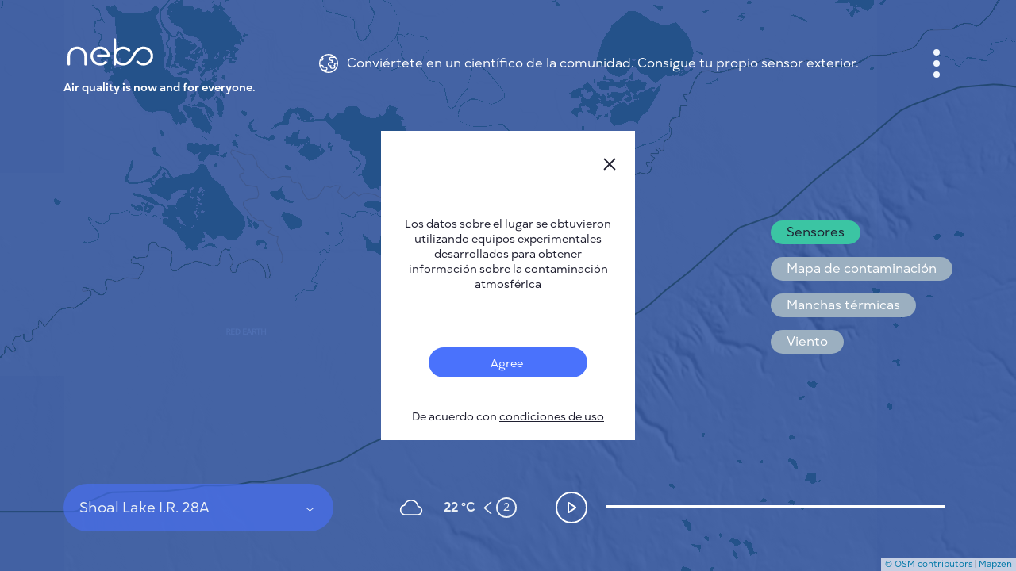

--- FILE ---
content_type: application/javascript
request_url: https://nebo.live/assets/leaflet-util-673fd54ecbbf357152e0fd5484f16c9ed5b9327023074ceda244487023583589.js
body_size: 1516
content:
function getOpts(a){var t="gray",e="marker-inactive",n=1;return a.toString().includes("%")||a.toString().includes("\u2713")||a.toString().includes("?")?(t="#fff0f5",e="map-label-claim"):((a=parseInt(a))>=0&&(t="#5B8CFE",e="marker-zone1",n=2),a>=50&&(t="#ffc400",e="marker-zone2",n=3),a>=100&&(t="#ff9c00",e="marker-zone3",n=4),a>=150&&(t="#ff4b39",e="marker-zone4",n=5),a>=200&&(t="#2d2d2d",e="marker-zone5",n=6),a>=300&&(t="#262626",e="marker-zone6",n=7)),{color:t,klass:e,zone:n}}function setMarkers(a,t,e=!1,n="",r=!0,o=!0,i=3){var s=30,l=12,c=20;r&&cluster.remove();var d=L.markerClusterGroup({iconCreateFunction:function(a){var t=0,e=0;a.getAllChildMarkers().forEach((function(a){a.options.value>=0&&(e+=1,t+=a.options.value)}));var n=Math.round(t/e);return L.divIcon({html:'<div class="my-div-icon-cluster '+getOpts(n).klass+'"><span class="my-div-span">'+n+"</span></div>",className:"my-div-icon",iconSize:new L.Point(s,s)})},maxClusterRadius:c,myLayerId:i});if(t.length<1)return d;for(var u=L.latLngBounds(L.latLng(t[0][1],t[0][2]),L.latLng(t[0][1],t[0][2])),m=$(".hided"),p=0;p<t.length;p++){var h=t[p];if(!(n.length>1&&h[6]==n)){getOpts(h[3]).color,getOpts(h[3]).klass;o||(h[5]="");var f=L.marker([h[1],h[2]],{value:h[3],title:h[0],url:h[5],icon:new L.DivIcon({className:"my-div-icon "+getOpts(h[3]).klass,html:'<span class="my-div-span">'+h[3]+"</span>",iconAnchor:[l,l]})}).addTo(d);o&&f.on("click",(function(a){document.querySelector(".loader").classList.add("is-show"),$(a.target.options.url)[0].click(),window.history.pushState({},"",$(a.target.options.url)[0].href)})),u.extend(L.latLng(h[1],h[2])),m.append(h[4])}}return e&&a.fitBounds(u,{padding:[40,90]}),d}function setMarkersJSON(a,t,e=!1,n="",r=!0,o=!0,i=5){var s=30,l=12,c=20;r&&cluster.remove();var d=L.markerClusterGroup({iconCreateFunction:function(a){var t=0,e=0;a.getAllChildMarkers().forEach((function(a){a.options.value>=0&&(e+=1,t+=a.options.value)}));var n=Math.round(t/e);return L.divIcon({html:'<div class="my-div-icon-cluster '+getOpts(n).klass+'"><span class="my-div-span">'+n+"</span></div>",className:"my-div-icon",iconSize:new L.Point(s,s)})},maxClusterRadius:c,myLayerId:i});if(t.length<1)return d;for(var u=L.latLngBounds(L.latLng(t[0].lat,t[0].lon),L.latLng(t[0].lat,t[0].lon)),m=$(".hided"),p=0;p<t.length;p++){var h=t[p];if(!(n.length>1&&h.url==n)){getOpts(h.aqi).color,getOpts(h.aqi).klass;o||(h.anchor="");var f=L.marker([h.lat,h.lon],{value:h.aqi,title:h.name,url:h.anchor,icon:new L.DivIcon({className:"my-div-icon "+getOpts(h.aqi).klass,html:'<span class="my-div-span">'+h.aqi+"</span>",iconAnchor:[l,l]})}).addTo(d);o&&f.on("click",(function(a){document.querySelector(".loader").classList.add("is-show"),$(a.target.options.url)[0].click(),window.history.pushState({},"",$(a.target.options.url)[0].href)})),u.extend(L.latLng(h.lat,h.lon)),m.append(h.link)}}return e&&a.fitBounds(u,{padding:[40,90]}),d}function showSensors(){mymap.addLayer(cluster)}function hideSensors(){mymap.removeLayer(cluster)}function hideHeatMap(){testData={max:300,min:50,data:[]},heatmapLayer.setData(testData),heatmapLayer.setData(testData)}function showHeatMap(){testData={max:300,min:50,data:getPointsMarkers()},heatmapLayer.setData(testData)}function getPointsMarkers(){result=[];for(var a=0;a<markers.length;a++){var t=markers[a];result.push({lat:t[1],lng:t[2],count:t[3]})}return result}function updateHeatMap(){1==parseInt(Cookies.get("show_heatmap"))?(testData={max:max_heatmap,min:50,data:getPointsMarkers()},heatmapLayer.setData(testData)):hideHeatMap()}function showThermal(){document.querySelector(".loader").classList.add("is-show");var a=[];fetch("https://nebo.live/uploads/fires.txt").then((function(t){t.text().then((function(t){a=(a=t).split("\n");var e=L.canvas({padding:0});a.forEach((function(a){var t=parseFloat(a.split(",")[1]),n=parseFloat(a.split(",")[0]);isNaN(t)||isNaN(n)||L.circleMarker([t,n],{renderer:e,radius:5,stroke:!0,color:"#ff0000",weight:1,opacity:1,fill:!0,fillColor:"#ff0000",fillOpacity:.2}).addTo(thermal_layer)})),mymap.addLayer(thermal_layer)}))})).catch((function(a){console.log("Fetching fire data error :-S",a)})),document.querySelector(".loader").classList.remove("is-show")}function hideThermal(){mymap.removeLayer(thermal_layer),thermal_layer=L.layerGroup()}function loadWindGlobal(){var a=[];fetch("https://nebo.live/wind/latest").then((function(t){t.json().then((function(t){a=t,velocityLayer=L.velocityLayer({displayValues:!1,displayOptions:{velocityType:"Global Wind",position:"bottomleft",emptyString:"No wind data"},data:a,maxVelocity:15}),mymap.addLayer(velocityLayer)}))})).catch((function(a){console.log("Fetching wind data error :-S",a)}))}function showWindGlobal(){+Cookies.get("show_wind_global")?mymap.addLayer(velocityLayer):loadWindGlobal()}function hideWindGlobal(){mymap.removeLayer(velocityLayer)}

--- FILE ---
content_type: application/javascript
request_url: https://nebo.live/assets/heatmap/leaflet-heatmap-1cd22b22b9dd294819652c6cfd9197d8d8c1ebf0a1746e561b090f4df651f64d.js
body_size: 1216
content:
!function(t,i,e){if("undefined"!=typeof module&&module.exports)module.exports=e(require("heatmap.js"),require("leaflet"));else if("function"==typeof define&&define.amd)define(["heatmap.js","leaflet"],e);else{if(void 0===window.h337)throw new Error("heatmap.js must be loaded before the leaflet heatmap plugin");if(void 0===window.L)throw new Error("Leaflet must be loaded before the leaflet heatmap plugin");i[t]=e(window.h337,window.L)}}("HeatmapOverlay",this,(function(t,i){"use strict";void 0===i.Layer&&(i.Layer=i.Class);var e=i.Layer.extend({initialize:function(t){this.cfg=t,this._el=i.DomUtil.create("div","leaflet-zoom-hide"),this._data=[],this._max=1,this._min=0,this.cfg.container=this._el},onAdd:function(e){var a=e.getSize();this._map=e,this._width=a.x,this._height=a.y,this._el.style.width=a.x+"px",this._el.style.height=a.y+"px",this._el.style.position="absolute",this._origin=this._map.layerPointToLatLng(new i.Point(0,0)),e.getPanes().overlayPane.appendChild(this._el),this._heatmap||(this._heatmap=t.create(this.cfg)),e.on("moveend",this._reset,this),this._draw()},addTo:function(t){return t.addLayer(this),this},onRemove:function(t){t.getPanes().overlayPane.removeChild(this._el),t.off("moveend",this._reset,this)},_draw:function(){if(this._map){var t=this._map.getPanes().mapPane._leaflet_pos;this._el.style[e.CSS_TRANSFORM]="translate("+-Math.round(t.x)+"px,"+-Math.round(t.y)+"px)",this._update()}},_update:function(){var t,i,e,a={max:this._max,min:this._min,data:[]};if(t=this._map.getBounds(),i=this._map.getZoom(),e=Math.pow(2,i),0!=this._data.length){for(var s=[],h=this.cfg.scaleRadius?e:1,n=0,r=0,l=this.cfg.valueField,d=this._data.length;d--;){var o=this._data[d],_=o[l],m=o.latlng;if(t.contains(m)){n=Math.max(_,n),r=Math.min(_,r);var f,u=this._map.latLngToContainerPoint(m),g={x:Math.round(u.x),y:Math.round(u.y)};g[l]=_,f=o.radius?o.radius*h:(this.cfg.radius||2)*h,g.radius=f,s.push(g)}}this.cfg.useLocalExtrema&&(a.max=n,a.min=r),a.data=s,this._heatmap.setData(a)}else this._heatmap&&this._heatmap.setData(a)},setData:function(t){this._max=t.max||this._max,this._min=t.min||this._min;for(var e=this.cfg.latField||"lat",a=this.cfg.lngField||"lng",s=this.cfg.valueField||"value",h=(t=t.data).length,n=[];h--;){var r=t[h],l={latlng:new i.LatLng(r[e],r[a])};l[s]=r[s],r.radius&&(l.radius=r.radius),n.push(l)}this._data=n,this._draw()},addData:function(t){if(t.length>0)for(var e=t.length;e--;)this.addData(t[e]);else{var a=this.cfg.latField||"lat",s=this.cfg.lngField||"lng",h=this.cfg.valueField||"value",n=t,r={latlng:new i.LatLng(n[a],n[s])};r[h]=n[h],this._max=Math.max(this._max,r[h]),this._min=Math.min(this._min,r[h]),n.radius&&(r.radius=n.radius),this._data.push(r),this._draw()}},_reset:function(){this._origin=this._map.layerPointToLatLng(new i.Point(0,0));var t=this._map.getSize();this._width===t.x&&this._height===t.y||(this._width=t.x,this._height=t.y,this._el.style.width=this._width+"px",this._el.style.height=this._height+"px",this._heatmap._renderer.setDimensions(this._width,this._height)),this._draw()}});return e.CSS_TRANSFORM=function(){for(var t=document.createElement("div"),i=["transform","WebkitTransform","MozTransform","OTransform","msTransform"],e=0;e<i.length;e++){var a=i[e];if(void 0!==t.style[a])return a}return i[0]}(),e}));